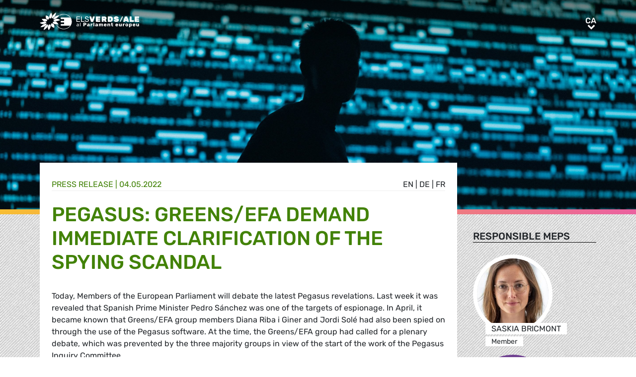

--- FILE ---
content_type: text/html; charset=UTF-8
request_url: https://www.greens-efa.eu/ca/article/press/pegasus-greens-efa-demand-immediate-clarification-of-the-spying-scandal
body_size: 5701
content:
<!DOCTYPE html>
<html lang="ca">
<head>
<meta charset="UTF-8">
<meta name="viewport" content="width=device-width, initial-scale=1, shrink-to-fit=no">
<title>Pegasus: Greens/EFA demand immediate clarification of the spying scandal | Greens/EFA</title>
<base href="https://www.greens-efa.eu/">
<meta name="robots" content="noindex,follow">
<meta name="description" content="Members of the European Parliament will debate the latest Pegasus revelations. Last week it was revealed that Spanish Prime Minister Pedro Sánchez was one of the targets of espionage. In April, it became known that Greens/EFA group members Diana Riba i Giner and Jordi Solé had also been spied on through the use of the Pegasus software. At the time, the Greens/EFA group had called for a plenary debate, which was prevented by the three majority groups in view of the start of the work of the Pegasus Inquiry Committee.">
<meta name="generator" content="Contao Open Source CMS">
<!-- Bootstrap CSS -->
<!--<link href="/files/layout/plugins/bootstrap4/css/bootstrap.min.css" rel="stylesheet">-->
<script>var jslang='ca'</script>
<link rel="stylesheet" href="assets/css/hamburgers.css,mmenu.css,bootstrap-datepicker3.min.css,font-awes...-8ed90fb8.css">            <meta name="twitter:card" content="summary"></meta><meta name="twitter:site" content="@GreensEFA" /><meta name="twitter:title" content="Pegasus: Greens/EFA demand immediate clarification of the spying scandal"><meta name="twitter:description" content="Members of the European Parliament will debate the latest Pegasus revelations. Last week it was revealed that Spanish Prime Minister Pedro Sánchez was one of the targets of espionage. In April, it became known that Greens/EFA group members Diana Riba i Giner and Jordi Solé had also been spied on through the use of the Pegasus software. At the time, the Greens/EFA group had called for a plenary debate, which was prevented by the three majority groups in view of the start of the work of the Pegasus Inquiry Committee."><meta name="twitter:image" content="https://www.greens-efa.eu/files/assets/imgs/list/chris-yang-1tns_bvy9jk-unsplash__1_.jpg"><meta prefix="og: http://ogp.me/ns#" property="og:site_name" content="Greens/EFA" /><meta property="og:title" content="Pegasus: Greens/EFA demand immediate clarification of the spying scandal" /><meta property="og:type" content="article" /><meta property="og:description" content="Members of the European Parliament will debate the latest Pegasus revelations. Last week it was revealed that Spanish Prime Minister Pedro Sánchez was one of the targets of espionage. In April, it became known that Greens/EFA group members Diana Riba i Giner and Jordi Solé had also been spied on through the use of the Pegasus software. At the time, the Greens/EFA group had called for a plenary debate, which was prevented by the three majority groups in view of the start of the work of the Pegasus Inquiry Committee." /><meta property="og:image" content="https://www.greens-efa.eu/files/assets/imgs/list/chris-yang-1tns_bvy9jk-unsplash__1_.jpg" /><meta property="og:url" content="https://www.greens-efa.eu/ca/article/press/pegasus-greens-efa-demand-immediate-clarification-of-the-spying-scandal"><link rel="alternate" hreflang="en" href="https://www.greens-efa.eu/en/article/press/pegasus-greens-efa-demand-immediate-clarification-of-the-spying-scandal">
<link rel="alternate" hreflang="x-default" href="https://www.greens-efa.eu/en/article/press/pegasus-greens-efa-demand-immediate-clarification-of-the-spying-scandal">
<link rel="alternate" hreflang="de" href="https://www.greens-efa.eu/de/artikel/press/pegasus-greens-efa-demand-immediate-clarification-of-the-spying-scandal">
<link rel="alternate" hreflang="fr" href="https://www.greens-efa.eu/fr/article/press/pegasus-greens-efa-demand-immediate-clarification-of-the-spying-scandal">
<link rel="alternate" hreflang="es" href="https://www.greens-efa.eu/es/article/press/pegasus-greens-efa-demand-immediate-clarification-of-the-spying-scandal">
<link rel="alternate" hreflang="it" href="https://www.greens-efa.eu/it/article/press/pegasus-greens-efa-demand-immediate-clarification-of-the-spying-scandal">
<link rel="alternate" hreflang="pl" href="https://www.greens-efa.eu/pl/article/press/pegasus-greens-efa-demand-immediate-clarification-of-the-spying-scandal">
<link rel="alternate" hreflang="hu" href="https://www.greens-efa.eu/hu/article/press/pegasus-greens-efa-demand-immediate-clarification-of-the-spying-scandal">
<link rel="alternate" hreflang="cs" href="https://www.greens-efa.eu/cs/article/press/pegasus-greens-efa-demand-immediate-clarification-of-the-spying-scandal">
<link rel="alternate" hreflang="ca" href="https://www.greens-efa.eu/ca/article/press/pegasus-greens-efa-demand-immediate-clarification-of-the-spying-scandal">
<link rel="alternate" hreflang="bg" href="https://www.greens-efa.eu/bg/article/press/pegasus-greens-efa-demand-immediate-clarification-of-the-spying-scandal">
<link rel="alternate" hreflang="ro" href="https://www.greens-efa.eu/ro/article/press/pegasus-greens-efa-demand-immediate-clarification-of-the-spying-scandal">
<link rel="alternate" hreflang="lt" href="https://www.greens-efa.eu/lt/article/press/pegasus-greens-efa-demand-immediate-clarification-of-the-spying-scandal">
<!-- Matomo -->
<!--  type="text/plain" data-cc-type="text/javascript" data-cc="2" -->
<script>var _paq=window._paq=window._paq||[];_paq.push(["disableCookies"]);_paq.push(['trackPageView']);_paq.push(['enableLinkTracking']);(function(){var u="//www.greens-efa.eu/piwik/";_paq.push(['setTrackerUrl',u+'matomo.php']);_paq.push(['setSiteId','1']);var d=document,g=d.createElement('script'),s=d.getElementsByTagName('script')[0];g.type='text/javascript';g.async=!0;g.src=u+'matomo.js';s.parentNode.insertBefore(g,s)})()</script>
<!-- End Matomo Code -->
</head>
<body id="top" itemscope itemtype="http://schema.org/WebPage">
<div id="wrapper">
<header id="header">
<div class="inside container">
<a id="logo" href="/ca/" style="background-image: url(/files/layout/img/logo/greens_efa_ca.svg);"><span class="sr-only">Greens/EFA Home</span></a>
<div id="nav-top-right">
<!--
<div id="nav-icons" class="d-none d-sm-block">
<a href="/ca/search"><i class="fa fa-search fa-md pr-2 pr-lg-1 pr-xl-2"></i></a>
<i class="fa fa-facebook fa-md fa-rounded" data-href="https://www.facebook.com/greensefa" data-target="_blank"></i>
<i class="fa fa-twitter fa-md fa-rounded" data-href="https://twitter.com/GreensEFA" data-target="_blank"></i>
<i class="fa fa-instagram fa-md fa-rounded" data-href="https://www.instagram.com/greensefa/" data-target="_blank"></i>
<i class="fa fa-youtube fa-md fa-rounded" data-href="https://www.youtube.com/channel/UC9emZ4AlBYk7tp5zeYfjRfg" data-target="_blank"></i>
</div>
-->
<div id="nav-lang" class="pl-3"><div class="inner">
<span class="cur" aria-hidden="true">ca</span>
<a class="sr-only">ca</a>
<!-- indexer::stop -->
<nav class="mod_changelanguage block">
<ul class="level_1">
<li class="lang-en"><a href="https://www.greens-efa.eu/en/article/press/pegasus-greens-efa-demand-immediate-clarification-of-the-spying-scandal" title="Article" class="lang-en" hreflang="en" aria-label="Go to current page in anglès" itemprop="url"><span itemprop="name">EN</span></a></li>
<li class="lang-de"><a href="https://www.greens-efa.eu/de/artikel/press/pegasus-greens-efa-demand-immediate-clarification-of-the-spying-scandal" title="Artikel" class="lang-de" hreflang="de" aria-label="Go to current page in alemany" itemprop="url"><span itemprop="name">DE</span></a></li>
<li class="lang-fr"><a href="https://www.greens-efa.eu/fr/article/press/pegasus-greens-efa-demand-immediate-clarification-of-the-spying-scandal" title="Article" class="lang-fr" hreflang="fr" aria-label="Go to current page in francès" itemprop="url"><span itemprop="name">FR</span></a></li>
<li class="lang-es"><a href="https://www.greens-efa.eu/es/article/press/pegasus-greens-efa-demand-immediate-clarification-of-the-spying-scandal" title="Article" class="lang-es" hreflang="es" aria-label="Go to current page in espanyol" itemprop="url"><span itemprop="name">ES</span></a></li>
<li class="lang-it"><a href="https://www.greens-efa.eu/it/article/press/pegasus-greens-efa-demand-immediate-clarification-of-the-spying-scandal" title="Article" class="lang-it" hreflang="it" aria-label="Go to current page in italià" itemprop="url"><span itemprop="name">IT</span></a></li>
<li class="lang-pl"><a href="https://www.greens-efa.eu/pl/article/press/pegasus-greens-efa-demand-immediate-clarification-of-the-spying-scandal" title="Article" class="lang-pl" hreflang="pl" aria-label="Go to current page in polonès" itemprop="url"><span itemprop="name">PL</span></a></li>
<li class="lang-hu"><a href="https://www.greens-efa.eu/hu/article/press/pegasus-greens-efa-demand-immediate-clarification-of-the-spying-scandal" title="Article" class="lang-hu" hreflang="hu" aria-label="Go to current page in hongarès" itemprop="url"><span itemprop="name">HU</span></a></li>
<li class="lang-cs"><a href="https://www.greens-efa.eu/cs/article/press/pegasus-greens-efa-demand-immediate-clarification-of-the-spying-scandal" title="Article" class="lang-cs" hreflang="cs" aria-label="Go to current page in txec" itemprop="url"><span itemprop="name">CS</span></a></li>
<li class="lang-ca active"><strong class="lang-ca active" itemprop="name">CA</strong></li>
<li class="lang-bg"><a href="https://www.greens-efa.eu/bg/article/press/pegasus-greens-efa-demand-immediate-clarification-of-the-spying-scandal" title="Article" class="lang-bg" hreflang="bg" aria-label="Go to current page in búlgar" itemprop="url"><span itemprop="name">BG</span></a></li>
<li class="lang-ro"><a href="https://www.greens-efa.eu/ro/article/press/pegasus-greens-efa-demand-immediate-clarification-of-the-spying-scandal" title="Article" class="lang-ro" hreflang="ro" aria-label="Go to current page in romanès" itemprop="url"><span itemprop="name">RO</span></a></li>
<li class="lang-lt"><a href="https://www.greens-efa.eu/lt/article/press/pegasus-greens-efa-demand-immediate-clarification-of-the-spying-scandal" title="Article" class="lang-lt" hreflang="lt" aria-label="Go to current page in lituà" itemprop="url"><span itemprop="name">LT</span></a></li>
</ul>
</nav>
<!-- indexer::continue --></div></div>
</div>
<div id="nav-mobile">
<div id="nav-mobile-btn" class="hamburger hamburger--collapse" type="button">
<div class="hamburger-box">
<div class="hamburger-inner"></div>
</div>
</div>
</div>
</div>
</header>
<div id="container">
<main id="main">
<div class="inside">
<div class="mod_article block" id="article-377">
<div class="my-image-bg w-100" style="padding-bottom: 33%; background-size:cover; background-position: center; background-image: url(files/assets/imgs/jumbo/chris-yang-1tns_bvy9jk-unsplash__1_.jpg);"></div>
<!--
<figure class="item-figure"><img src="files/assets/imgs/jumbo/chris-yang-1tns_bvy9jk-unsplash__1_.jpg" ></figure>
-->
<div class="spacer bg-rainbow"></div>
<section class="my-article-reader bg-dots " itemscope itemtype="http://schema.org/Article">
<div style="display:none"></div>
<div class="container " >
<div class="row no-gutters">
<div class="col-lg-9 py-3 g-pr">
<div class="bg-white p-3 g-pr article-content pt-4" style="top: -10vw;">
<div class="g-uc float-right">                                                <a href="en/article/press/pegasus-greens-efa-demand-immediate-clarification-of-the-spying-scandal">en</a> |                                                                    <a href="de/artikel/press/pegasus-greens-efa-demand-immediate-clarification-of-the-spying-scandal">de</a> |                                                                    <a href="fr/article/press/pegasus-greens-efa-demand-immediate-clarification-of-the-spying-scandal">fr</a>                     </div><div style="display:none">NULL
</div>
<div class="g-uc text-my-green-2 bb" data-doc-type="1">
Press release
| <time>04.05.2022</time></div>
<h1 class="text-my-green-2 py-3 g-hy" itemprop="name">Pegasus: Greens/EFA demand immediate clarification of the spying scandal</h1>
<div class="text"><p>Today, Members of the European Parliament will debate the latest Pegasus revelations. Last week it was revealed that Spanish Prime Minister Pedro S&aacute;nchez was one of the targets of espionage. In April, it became known that Greens/EFA group members Diana Riba i Giner and Jordi Sol&eacute; had also been spied on through the use of the Pegasus software. At the time, the Greens/EFA group had called for a plenary debate, which was prevented by the three majority groups in view of the start of the work of the Pegasus Inquiry Committee.</p>
<p><strong>Saskia Bricmont</strong>, Greens/EFA coordinator for the Pegasus Inquiry Committee, member of the Committee on Civil Liberties, Justice and Home Affairs, comments:</p>
<p><em>&ldquo;Following the revelations of spying on several European Union officials, including the Commissioner for Justice, Didier Reynders, the news involving our colleagues Diana Riba I Giner and Jordi Sol&eacute;, Catalan MEPs, who were also bugged using the Pegasus software, is intolerable. Parliamentary immunity and the fundamental rights of elected representatives have been violated. The defence of parliamentary democracy and the integrity of our institutions must be done permanently and jointly. If one of our members is attacked, we are all attacked.</em></p>
<p><em>These revelations come on top of the many cases of political opponents, activists, lawyers or journalists being bugged by various governments and secret services of European and third countries. Our democracy and the security of the European Union are at risk, and this requires a firm reaction from the European authorities, which we hear too little about, and a strengthening of the European legislative arsenal. We also demand from all EU Member States a full disclosure of any misuse of spyware instead of providing piecemeal information.&rdquo;</em></p>
<p><strong>Diana Riber i Giner</strong>, Vice-Chair of the Pegasus Inquiry Committee, comments:</p>
<p><em>&ldquo;The state of the freedom of the press in the EU is not in good shape when critical journalists have to reckon with being spied on. European opposition politicians should not have to worry about whether the secret service is reading and listening on behalf of their government.</em></p>
<p><em>We now have to shed light on the darkness and formulate clear guidelines that bring the use of this spyware under control. This requires common rules in the EU if we all want to stand by common democratic values.&rdquo;</em></p>
<p><strong>More</strong>:</p>
<p>The plenary debate including speeches by Saskia Bricmont and Diana Riba i Giner can be followed live <a href="https://www.europarl.europa.eu/plenary/en/home.html">here</a>.</p></div>
</div>
<div class="bg-white p-3 mt-3 g-pr noprint" style="top: -10vw;">
<h4 class="g-uc text-center">Recommended</h4>
<div class="my-block-latest maxh">
<div class="row">
<div class="col-xl-3 col-sm-6 ">
<div class="article-box article  is-efa-content text-my-green-2" data-target="_self" data-href="ca/article/press/efa-meps-propose-the-creation-of-a-protocol-eurocambra-action-against-cyber-espionage">
<div class="g-uc mt-2 g-hy h4">
Press release                </div>
<div class="my-text-in-img">
<img class="g-img" src="assets/images/3/whatsapp_image_2022-10-06_at_9.52.46_am.jpeg-7e5f3cde.jpeg" alt="Eurodiputats de l'ALE demanen la creació d’un protocol"  />
<div class="text">
<div class="headline bg-bar bg-bar-tiny bg-bar-white text-black">
<h3><a target="_self" href="ca/article/press/efa-meps-propose-the-creation-of-a-protocol-eurocambra-action-against-cyber-espionage">Eurodiputats de l'ALE demanen la creació d’un protocol…</a></h3>
</div>
<div class="date bg-bar bg-bar-tiny bg-bar-white text-black"><span>06.10.2022</span></div>
</div>
</div>
</div>
</div>
<div class="col-xl-3 col-sm-6 ">
<div class="article-box article  is-efa-content text-my-green-2" data-target="_self" data-href="ca/article/press/eu-bans-unpaid-internships">
<div class="g-uc mt-2 g-hy h4">
Press release                </div>
<div class="my-text-in-img">
<img class="g-img" src="assets/images/6/ep-strasbourg-hemicycle-7aba1d3d.jpg" alt="EP-Strasbourg-hemicycle"  />
<div class="text">
<div class="headline bg-bar bg-bar-tiny bg-bar-white text-black">
<h3><a target="_self" href="ca/article/press/eu-bans-unpaid-internships">La UE prohibeix les pràctiques no remunerades</a></h3>
</div>
<div class="date bg-bar bg-bar-tiny bg-bar-white text-black"><span>16.02.2022</span></div>
</div>
</div>
</div>
</div>
<div class="col-xl-3 col-sm-6 ">
<div class="article-box article   text-my-green-2" data-target="_self" data-href="ca/article/document/the-guide-to-eu-funding-on-migration-and-asylum">
<div class="g-uc mt-2 g-hy h4">
Publication                </div>
<div class="my-text-in-img">
<div class="g-img-cap">© track5</div>            <img class="g-img" src="assets/images/8/guy_in_front_of_wall-056a56e0.jpg" alt="guy in front of wall"  />
<div class="text">
<div class="headline bg-bar bg-bar-tiny bg-bar-white text-black">
<h3><a target="_self" href="ca/article/document/the-guide-to-eu-funding-on-migration-and-asylum">La Guia del finançament de la UE sobre migració i asil…</a></h3>
</div>
<div class="date bg-bar bg-bar-tiny bg-bar-white text-black"><span>05.10.2016</span></div>
</div>
</div>
</div>
</div>
<div class="col-xl-3 col-sm-6 ">
<div class="article-box article   text-my-green-2" data-target="_self" data-href="ca/article/press/pana-committee">
<div class="g-uc mt-2 g-hy h4">
Press release                </div>
<div class="my-text-in-img">
<div class="g-img-cap">EUleaks</div>            <img class="g-img" src="assets/images/8/euleaks-14e1639f.jpg" alt="EUleaks"  />
<div class="text">
<div class="headline bg-bar bg-bar-tiny bg-bar-white text-black">
<h3><a target="_self" href="ca/article/press/pana-committee">Transparencia</a></h3>
</div>
<div class="date bg-bar bg-bar-tiny bg-bar-white text-black"><span>27.09.2016</span></div>
</div>
</div>
</div>
</div>
</div>
</div>
</div>
</div>
<div class="col-lg-3 g-pr">
<div class="pt-lg-4 pl-xl-5 pl-lg-4 pt-2 pl-2 g-pr">
<div class="mb-5">
<h4 class="h5 g-uc bb-black mb-3">Responsible MEPs</h4>
<div data-prio="0" class="item   person g-pr mb-2" data-tags=",BEL,297,6,586,4,438,517,4,438,518,4,393,505,5,422,480,5,438,489,5,422,453," data-modal="true" data-href="ca/person/bricmont-saskia?lb" itemprop="contributor" itemscope itemtype="http://schema.org/Person">
<div style="display:none" data-dbg></div>
<div class="img pr-4" style="width:210px;">
<a href="ca/person/bricmont-saskia"><img alt="Saskia Bricmont" title="Saskia Bricmont" class="g-img my-img-circled my-img-circled-lg" src="assets/images/7/saskia_bricmont_1-c88c4eae.jpg" /></a>
</div>
<div class="text pl-3">
<!--<div class="title bg-bar bg-bar-white" style="width: 210px; margin-top: -22px;">-->
<div class="title bg-bar bg-bar-white" style="width: 210px; margin-top: -22px;">
<div class="g-uc person-name" itemprop="name">Saskia Bricmont</div>
<div class="person-title fs-2 active" data-title-key="ms-6-586">Member</div>
</div>
</div>
</div>
<div data-prio="0" class="item hl-efa  person g-pr mb-2" data-tags=",ESP,300,6,598,2,598,3,598,4,438,505,4,393,507,5,422,493,5,422,463,5,388,458,5,438,467," data-modal="true" data-href="ca/person/riba-i-giner-diana?lb" itemprop="contributor" itemscope itemtype="http://schema.org/Person">
<div style="display:none" data-dbg></div>
<div class="img pr-4" style="width:210px;">
<a href="ca/person/riba-i-giner-diana"><img alt="Diana Riba i Giner" title="Diana Riba i Giner" class="g-img my-img-circled my-img-circled-lg" src="assets/images/c/diana_riba_i_giner-e7eb6e93.jpg" /></a>
</div>
<div class="text pl-3">
<!--<div class="title bg-bar bg-bar-white" style="width: 210px; margin-top: -22px;">-->
<div class="title bg-bar bg-bar-white" style="width: 210px; margin-top: -22px;">
<div class="g-uc person-name" itemprop="name">Diana Riba i Giner</div>
<div class="person-title fs-2 active" data-title-key="ms-6-598">EFA President and first Vice President of the Greens/EFA Group</div>
</div>
</div>
</div>
</div>
<div class="mb-5" itemprop="author">
<h4 class="h5 g-uc bb-black mb-3">Contact person</h4>
<div data-prio="0" class="item   person g-pr mb-2" data-tags=",,497,6,760," data-modal="true" data-href="ca/person/hellstrom-helena?lb" itemprop="author" itemscope itemtype="http://schema.org/Person">
<div style="display:none" data-dbg></div>
<div class="img pr-4" style="width:210px;">
<a href="ca/person/hellstrom-helena"><img alt="Helena Hellstrom" title="Helena Hellstrom" class="g-img my-img-circled my-img-circled-lg" src="assets/images/7/helena_hellstrom_1-3f6b8f49.jpg" /></a>
</div>
<div class="text pl-3">
<!--<div class="title bg-bar bg-bar-white" style="width: 210px; margin-top: -22px;">-->
<div class="title bg-bar bg-bar-white" style="width: 210px; margin-top: -22px;">
<div class="g-uc person-name" itemprop="name">Helena Hellstrom</div>
<div class="person-title fs-2 active" data-title-key="ms-6-760">Harassment Prevention and Response Officer</div>
</div>
</div>
</div>
</div>
<div class="noprint mb-3">
<h4 class="h5 g-uc bb-black mb-3">Please share<i class="fa fa-share-alt ml-1"></i></h4>
<div class="shariff" data-button-style="icon" data-title="Pegasus: Greens/EFA demand immediate clarification of the spying scandal" data-url="https://www.greens-efa.eu/ca/article/press/pegasus-greens-efa-demand-immediate-clarification-of-the-spying-scandal" data-services="facebook twitter addthis"></div>
<div class="addthis_inline_share_toolbox mb" data-title="Pegasus: Greens/EFA demand immediate clarification of the spying scandal" data-description="Members of the European Parliament will debate the latest Pegasus revelations. Last week it was revealed that Spanish Prime Minister Pedro Sánchez was one of the targets of espionage. In April, it became known that Greens/EFA group members Diana Riba i Giner and Jordi Solé had also been spied on through the use of the Pegasus software. At the time, the Greens/EFA group had called for a plenary debate, which was prevented by the three majority groups in view of the start of the work of the Pegasus Inquiry Committee." data-url="https://www.greens-efa.eu/ca/article/press/pegasus-greens-efa-demand-immediate-clarification-of-the-spying-scandal"></div>
<div class="px-2">
<div class="row no-gutters mb-2 ">
<div class="col-4 text-center"><a href="javascript:void(0);" onclick="$('.shariff .facebook a').trigger('click');" class="btn-img"><img src="files/icons/facebook.svg" alt="Facebook"></a></div>
<div class="col-4 text-center"><a href="javascript:void(0);" onclick="$('.shariff .twitter a').trigger('click');" class="btn-img"><img src="files/icons/twitter.svg" alt="Twitter"></a></div>
<div class="col-4 text-center"><a href="javascript:void(0);" onclick="$('.shariff .addthis a').trigger('click');" class="btn-img"><img src="files/icons/plus.svg" alt="More"></a></div>
</div>
<div class="row no-gutters ">
<div class="col-4 text-center"><a href="&#109;&#97;&#105;&#108;&#116;&#111;&#58;?body=https://www.greens-efa.eu/ca/article/press/pegasus-greens-efa-demand-immediate-clarification-of-the-spying-scandal" class="btn-img"><img src="files/icons/mail.svg" alt="Mail"><span class="label">E-Mail</span></a></div>
<div class="col-4 text-center"><a href="javascript:window.print();" class="btn-img"><img src="files/icons/print.svg" alt="Print"><span class="label">Print</span></a></div>
<div class="col-4 text-center"><a href="javascript:void(0);" onclick="location.href='https://www.greens-efa.eu/ca/article/press/pegasus-greens-efa-demand-immediate-clarification-of-the-spying-scandal?pdf=377';return false;" data-href="javascript:$('.pdfs').toggle();" class="btn-img"><img src="files/icons/pdf.svg" alt="PDF"><span class="label">Save PDF</span></a></div>
</div>
</div>
</div>
</div>
</div>
</div>
</section>
</div>
</div>
</main>
</div>
<footer id="footer">
<div class="spacer bg-rainbow"></div>
<div class="inside container py-4">
<div class="px-4">
<div class="metaNav">
<hr>
<a href="en/disclaimer" class="text-my-grey-1 fs-2">Disclaimer</a> <span class="text-my-grey-1 fs-2">|</span> <a href="en/privacy-policy" class="text-my-grey-1 fs-2">Privacy policy</a> <span class="text-my-grey-1 fs-2">|</span> <a id="zedwcookiepopup_show" href="#" class="text-my-grey-1 fs-2">Cookie Settings</a>
</div>
</div>
</div>
</footer>
</div>
<script src="/files/layout/plugins/jquery/jquery-3.5.1.min.js"></script>
<script src="/files/layout/plugins/bootstrap4/js/bootstrap.bundle.min.js"></script>
<script src="/files/layout/plugins/js.cookie.js"></script>
<!--<script src="/files/layout/plugins/mmenu/jquery.mmenu.js"></script>--->
<script src="/files/layout/plugins/mmenu-js/dist/mmenu.js"></script>
<!--<script src="system/modules/zedwcookie/assets/zedwcookie.js"></script>-->
<script src="/files/layout/plugins/shariff/shariff.min.js"></script>
<script src="/files/layout/plugins/datepicker/js/bootstrap-datepicker.min.js"></script>
<script src="/files/layout/plugins/slick/slick.min.js"></script>
<script src="/files/layout/js/detectmobilebrowser.js"></script>
<script src="/files/layout/js/app.js?6"></script>
<script src="system/modules/greenscookie/assets/greenscookie.js?6"></script>
</body>
</html>